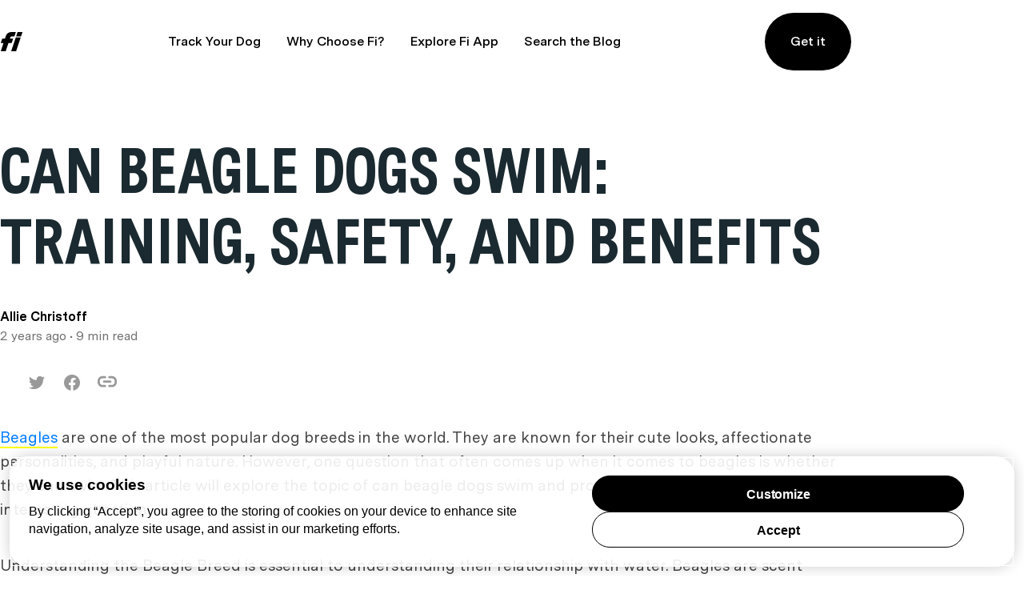

--- FILE ---
content_type: text/html; charset=utf-8
request_url: https://blog.tryfi.com/can-beagle-dogs-swim/
body_size: 18598
content:
<!DOCTYPE html>
<html lang="en">
	<head>
		<meta charset="utf-8">
		<meta http-equiv="X-UA-Compatible" content="IE=edge">
		<title>Beagle Dogs Swimming | Training, Safety Tips</title>
		<meta name="HandheldFriendly" content="True">
		<meta name="viewport" content="width=device-width, initial-scale=1">
				<link rel="stylesheet" type="text/css" href="https://blog.tryfi.com/assets/css/screen.css?v=2a1e188800">
		<meta name="description" content="Learn how to train your Beagle for swimming, ensure their safety, and explore the benefits of aquatic activity for your beloved canine companion.">
    <link rel="icon" href="https://blog.tryfi.com/content/images/size/w256h256/2020/05/android-chrome-512x512.png" type="image/png">
    <link rel="canonical" href="https://blog.tryfi.com/can-beagle-dogs-swim/">
    <meta name="referrer" content="no-referrer-when-downgrade">
    
    <meta property="og:site_name" content="Off Leash Blog">
    <meta property="og:type" content="article">
    <meta property="og:title" content="Beagle Dogs Swimming | Training, Safety Tips">
    <meta property="og:description" content="Beagles can swim with training &amp; safety measures. Their curiosity often makes them enjoy water. Swimming benefits their health &amp; mental stimulation. Be cautious of their physical traits and potential health issues.">
    <meta property="og:url" content="https://blog.tryfi.com/can-beagle-dogs-swim/">
    <meta property="og:image" content="https://blog.tryfi.com/content/images/size/w1200/2023/10/pexels-photo-12474827-1.jpeg">
    <meta property="article:published_time" content="2023-10-11T07:59:31.000Z">
    <meta property="article:modified_time" content="2023-10-11T07:59:31.000Z">
    
    <meta property="article:publisher" content="https://www.facebook.com/dogcollarsbyfi/">
    <meta name="twitter:card" content="summary_large_image">
    <meta name="twitter:title" content="Beagle Dogs Swimming | Training, Safety Tips">
    <meta name="twitter:description" content="Beagles can swim with training &amp; safety measures. Their curiosity often makes them enjoy water. Swimming benefits their health &amp; mental stimulation. Be cautious of their physical traits and potential health issues.">
    <meta name="twitter:url" content="https://blog.tryfi.com/can-beagle-dogs-swim/">
    <meta name="twitter:image" content="https://blog.tryfi.com/content/images/size/w1200/2023/10/pexels-photo-12474827-1.jpeg">
    <meta name="twitter:label1" content="Written by">
    <meta name="twitter:data1" content="Allie Christoff">
    <meta name="twitter:label2" content="Filed under">
    <meta name="twitter:data2" content="">
    <meta name="twitter:site" content="@fi_dogs">
    <meta property="og:image:width" content="1200">
    <meta property="og:image:height" content="801">
    
    <script type="application/ld+json">
{
    "@context": "https://schema.org",
    "@type": "Article",
    "publisher": {
        "@type": "Organization",
        "name": "Off Leash Blog",
        "url": "https://blog.tryfi.com/",
        "logo": {
            "@type": "ImageObject",
            "url": "https://blog.tryfi.com/content/images/2022/08/fi-logo.svg",
            "width": 29,
            "height": 24
        }
    },
    "author": {
        "@type": "Person",
        "name": "Allie Christoff",
        "image": {
            "@type": "ImageObject",
            "url": "https://blog.tryfi.com/content/images/2020/04/Fi_YellowLogo.png",
            "width": 436,
            "height": 440
        },
        "url": "https://blog.tryfi.com/author/fi-team/",
        "sameAs": []
    },
    "headline": "Beagle Dogs Swimming | Training, Safety Tips",
    "url": "https://blog.tryfi.com/can-beagle-dogs-swim/",
    "datePublished": "2023-10-11T07:59:31.000Z",
    "dateModified": "2023-10-11T07:59:31.000Z",
    "image": {
        "@type": "ImageObject",
        "url": "https://blog.tryfi.com/content/images/size/w1200/2023/10/pexels-photo-12474827-1.jpeg",
        "width": 1200,
        "height": 801
    },
    "description": "Beagles can swim with training &amp; safety measures. Their curiosity often makes them enjoy water. Swimming benefits their health &amp; mental stimulation. Be cautious of their physical traits and potential health issues.",
    "mainEntityOfPage": "https://blog.tryfi.com/can-beagle-dogs-swim/"
}
    </script>

    <meta name="generator" content="Ghost 6.16">
    <link rel="alternate" type="application/rss+xml" title="Off Leash Blog" href="https://blog.tryfi.com/rss/">
    <script defer src="https://cdn.jsdelivr.net/ghost/portal@~2.58/umd/portal.min.js" data-i18n="true" data-ghost="https://blog.tryfi.com/" data-key="759cbf27c968f5e13fa3cfefd9" data-api="https://tryfi.ghost.io/ghost/api/content/" data-locale="en" crossorigin="anonymous"></script><style id="gh-members-styles">.gh-post-upgrade-cta-content,
.gh-post-upgrade-cta {
    display: flex;
    flex-direction: column;
    align-items: center;
    font-family: -apple-system, BlinkMacSystemFont, 'Segoe UI', Roboto, Oxygen, Ubuntu, Cantarell, 'Open Sans', 'Helvetica Neue', sans-serif;
    text-align: center;
    width: 100%;
    color: #ffffff;
    font-size: 16px;
}

.gh-post-upgrade-cta-content {
    border-radius: 8px;
    padding: 40px 4vw;
}

.gh-post-upgrade-cta h2 {
    color: #ffffff;
    font-size: 28px;
    letter-spacing: -0.2px;
    margin: 0;
    padding: 0;
}

.gh-post-upgrade-cta p {
    margin: 20px 0 0;
    padding: 0;
}

.gh-post-upgrade-cta small {
    font-size: 16px;
    letter-spacing: -0.2px;
}

.gh-post-upgrade-cta a {
    color: #ffffff;
    cursor: pointer;
    font-weight: 500;
    box-shadow: none;
    text-decoration: underline;
}

.gh-post-upgrade-cta a:hover {
    color: #ffffff;
    opacity: 0.8;
    box-shadow: none;
    text-decoration: underline;
}

.gh-post-upgrade-cta a.gh-btn {
    display: block;
    background: #ffffff;
    text-decoration: none;
    margin: 28px 0 0;
    padding: 8px 18px;
    border-radius: 4px;
    font-size: 16px;
    font-weight: 600;
}

.gh-post-upgrade-cta a.gh-btn:hover {
    opacity: 0.92;
}</style>
    <script defer src="https://cdn.jsdelivr.net/ghost/sodo-search@~1.8/umd/sodo-search.min.js" data-key="759cbf27c968f5e13fa3cfefd9" data-styles="https://cdn.jsdelivr.net/ghost/sodo-search@~1.8/umd/main.css" data-sodo-search="https://tryfi.ghost.io/" data-locale="en" crossorigin="anonymous"></script>
    <script defer src="https://cdn.jsdelivr.net/ghost/announcement-bar@~1.1/umd/announcement-bar.min.js" data-announcement-bar="https://blog.tryfi.com/" data-api-url="https://blog.tryfi.com/members/api/announcement/" crossorigin="anonymous"></script>
    <link href="https://blog.tryfi.com/webmentions/receive/" rel="webmention">
    <script defer src="/public/cards.min.js?v=2a1e188800"></script>
    <link rel="stylesheet" type="text/css" href="/public/cards.min.css?v=2a1e188800">
    <script defer src="/public/member-attribution.min.js?v=2a1e188800"></script>
    <script defer src="/public/ghost-stats.min.js?v=2a1e188800" data-stringify-payload="false" data-datasource="analytics_events" data-storage="localStorage" data-host="https://blog.tryfi.com/.ghost/analytics/api/v1/page_hit"  tb_site_uuid="75ac2d02-3446-4d26-84f3-f169f44a4109" tb_post_uuid="3d0e2733-30b0-4623-85c8-93892e4de1e5" tb_post_type="post" tb_member_uuid="undefined" tb_member_status="undefined"></script><style>:root {--ghost-accent-color: #15171A;}</style>
    <!-- OneTrust Cookies Consent Notice start for shop.tryfi.com -->
<script src="https://cdn.cookielaw.org/consent/01985d3c-08a4-7590-8b18-4d1f9440bde8/otSDKStub.js"  type="text/javascript" charset="UTF-8" data-domain-script="01985d3c-08a4-7590-8b18-4d1f9440bde8" ></script>
<script type="text/javascript">
function isOptOutConsentRegion() {
  return (document.cookie || '').indexOf('viewer_country=US') !== -1;
}
function OptanonWrapper() {
  if (OneTrust.IsAlertBoxClosed() || !isOptOutConsentRegion()) {
    return;
  }
  
  const automaticOptIn = setTimeout(() => {
    const banner = document.querySelector('#onetrust-banner-sdk');
    if (banner && banner.matches(':hover')) {
      return;
    }
    
    const yourPrivacyChoicesButton = document.querySelector('#ot-sdk-button');
    if (yourPrivacyChoicesButton && yourPrivacyChoicesButton.matches(':hover')) {
      return;
    }

    OneTrust.AllowAll();
  }, 10000);
  
  const observer = new MutationObserver((_, o) => {
    var panel = document.querySelector('#onetrust-pc-sdk');
    if (panel && !panel.classList.contains('ot-hide')) {
      o.disconnect();
      clearTimeout(automaticOptIn);
    }
  });
  observer.observe(document.body, { childList: true, attributes: true, attributeFilter: ['class'], subtree: true });
  
  OneTrust.OnConsentChanged(function() {
    clearTimeout(automaticOptIn);
  });
}
</script>
<!-- OneTrust Cookies Consent Notice end for shop.tryfi.com -->

<style>
  #ot-sdk-btn.ot-sdk-show-settings {
    color: #007bff !important;
    font-weight: 500 !important;
  }
</style>

<!-- Google Tag Manager -->
<script>(function(w,d,s,l,i){w[l]=w[l]||[];w[l].push({'gtm.start':
  new Date().getTime(),event:'gtm.js'});var f=d.getElementsByTagName(s)[0],
  j=d.createElement(s),dl=l!='dataLayer'?'&l='+l:'';j.async=true;j.src=
  'https://www.googletagmanager.com/gtm.js?id='+i+dl;f.parentNode.insertBefore(j,f);
  })(window,document,'script','dataLayer','GTM-WWHFVGKC');</script>
  <!-- End Google Tag Manager -->
  <meta name="google-site-verification" content="0ghBOsZbK6tMN-4LMxH--QQddzWeOVmGy65HknrgMmM" />
  <link rel="stylesheet" href="https://cdn.jsdelivr.net/npm/bootstrap@4.6.2/dist/css/bootstrap.min.css">
    <script src="https://cdn.jsdelivr.net/npm/jquery@3.6.4/dist/jquery.slim.min.js"></script>
    <script src="https://cdn.jsdelivr.net/npm/popper.js@1.16.1/dist/umd/popper.min.js"></script>
    <script src="https://cdn.jsdelivr.net/npm/bootstrap@4.6.2/dist/js/bootstrap.bundle.min.js"></script>
  <!-- Hotjar Tracking Code for Blog -->
  <script>
      (function(h,o,t,j,a,r){
          h.hj=h.hj||function(){(h.hj.q=h.hj.q||[]).push(arguments)};
          h._hjSettings={hjid:3688720,hjsv:6};
          a=o.getElementsByTagName('head')[0];
          r=o.createElement('script');r.async=1;
          r.src=t+h._hjSettings.hjid+j+h._hjSettings.hjsv;
          a.appendChild(r);
      })(window,document,'https://static.hotjar.com/c/hotjar-','.js?sv=');
  </script>
  <script type="text/javascript" src="https://s.skimresources.com/js/264454X1749448.skimlinks.js"></script>
  <script type='text/javascript' id='pagemapIdscript' defer src='https://bot.linkbot.com/bot.js#20061-4028b?property-id=20061-4028b'></script>
  <!-- Google tag (gtag.js) -->
  <script async src="https://www.googletagmanager.com/gtag/js?id=G-TNFT1RJGT7"></script>
  <script>
    window.dataLayer = window.dataLayer || [];
    function gtag(){dataLayer.push(arguments);}
    gtag('js', new Date());
  
    gtag('config', 'G-TNFT1RJGT7');
  </script>
  <meta name="ahrefs-site-verification" content="4fb32f63ac004deb8f6a4a10b851a9249c8ba3f51161f1bdfb5fe4032cb671a9">
    <style>
       .carousel-inner h2 {
      opacity: 1;
      text-align: center;
      padding-top: 60px;
      font-size: 35px;
      font-weight: bold;
      position: absolute;
      top: 0;
      left: 0;
      right: 0;
      z-index: 99;
  }
      div#demo.carousel {
      max-width: 882PX;
      width: 100%;
      margin: 0 auto;
      float: none;
      margin: -1100px auto 0;
  }
 
    /* Make the image fully responsive */
    .carousel-inner img {
      width: 100%;
      height: 100%;
    }
    div#demo .carousel-control-next, div#demo .carousel-control-prev {
      border: 0 !important;
  }
  a.carousel-control-prev svg.Slideshow_arrow__PS12e {
      transform: rotate(180deg);
  }
  
  .Homepage_yellow__GAZfy, .Homepage_yellow_scribble__UTLcc {
      background-color: #fada00;
  }
  .Homepage_gray__OMm83, .Homepage_gray_scribble__3g0XJ {
      background-color: #737373;
  }
      .Homepage_blue__JIh0R, .Homepage_blue_scribble__7hh9_ {
      background-color: #4294f7;
  }
  .Homepage_pink__AheoP, .Homepage_pink_scribble__NKS5b {
      background-color: #dc3793;
  }
  .carousel-indicators li {
      padding: 9px;
      margin: 6px;
      position: relative;
      transition: all .2s ease-in-out;
      list-style-type: none;
      color: #21252A;
      text-align: center;
      text-decoration: none;
      vertical-align: middle;
      cursor: pointer;
      background-color: transparent;
      border:2px solid #f9f9f9;
      border-radius: 9999px;
      border-radius: 50px;
      /* width: 52px; */
      height: 30px;
      opacity: 1;
  }
  .carousel-indicators li.active {
      color: #000;
      border-color: #000;
  }
  .carousel-indicators li div {
      position: relative;
      max-width: 100%;
      border-radius: 50px;
      width: 30px;
      height: 30px;cursor: inherit !important;
      transform: inherit !important;
      pointer-events: inherit !important;
      z-index: inherit !important;
  }
  .carousel-indicators li div img {
      max-width: 100%;
      position: absolute;
      right: 0;transform: inherit;
      left: 0;cursor: inherit;    pointer-events: inherit;
      bottom: 0;transition: inherit !important;
      top: 0;
    cursor: inherit !important;
      transform: inherit !important;
      pointer-events: inherit !important;
      z-index: inherit !important;
  }
  body .carousel-indicators li div .lightense-wrap {
  cursor: inherit !important;
      transform: inherit !important;
      pointer-events: inherit !important;
      z-index: inherit !important;
  }
  .ad_br1 {
      position: fixed;
      right: 0;
      bottom: 0;
      top: 0;
      z-index: 9999;    
      overflow-y: scroll;
      display: flex;
      flex-direction: column;
      max-width: 200px;
      align-items: flex-end;
      justify-content: center;
  }
        .ad_br1 a:first-child {
      margin: 0 0 0;
      display: flex;
      max-height: 100%;
  }
        .ad_br1 .ads_left {
  flex: 1;
      display: flex;
      margin: 0 0 0;
  }
  .ad_br1 img {
      width: 100%;
      max-height: 100%;
  }
        
          @media(max-width:1500px){
        
              .ad_br1 img {
                  max-width: 90px;}
  .pagination-section {
      margin: 0 auto 20vh;
      text-align: center;
  }
            .global-wrap {
      padding-right: 200px;
  }      
     .ad_br1 img {
                  max-width: 200px;}    
              
              header.header-section{padding-right: 200px;}
              
        }
  
        
        @media(max-width:1200px){
       div#demo.carousel {
      margin: -1000px auto 0;
      padding-right: 0;
  }
            div#demo.carousel h2 {
      font-size: 20px;
  }
        .ad_br1 .ads_left, .ad_br1 .ads_right {
      background: transparent;
      top: 0;
  }
            .ad_br1 a:first-child {
      margin: 0 0 0;
  
      display: flex;
  }
         .pagination-section {
      margin: 0 auto 10vh;
      text-align: center;
  }    
    .global-wrap {
      padding-right: 0;
  }      
     .ad_br1 img {
                  max-width: 110px;}     
            
            .appstores {
      padding-right: 0;
  }
       .post-related-section.special-section {
      padding-right: 10px;
      padding-left: 10px;
  }     
            .ad_br1 {
      display: none;
  }
      .global-wrap,header.header-section,.appstores {
      padding-right: 0;
  }
            
            
        }
        
  @media(max-width:768px){
    
  
  .carousel-inner h2 {
      opacity: 1;
      text-align: center;
      padding-top: 0;
      font-size: 25px;
      font-weight: bold;
      position: absolute;
      top: 0;
      left: 0;
      right: 0;
      z-index: 99;
  }
      .carousel-indicators li div{    width: 16px;
      height: 16px;    margin: 0 auto !important;}
    .carousel-indicators li {
      padding: 5px;
      margin: 5px;
      position: relative;
      transition: all .2s ease-in-out;
      list-style-type: none;
      color: #21252A;
      text-align: center;
      text-decoration: none;
      vertical-align: middle;
      cursor: pointer;
      background-color: transparent;
      border: 2px solid #f9f9f9;
      border-radius: 9999px;
      border-radius: 50px;
      height: 16px;
      opacity: 1;
  }
  .ad_br1 {
      display: none;
  }
      .global-wrap,header.header-section,.appstores {
      padding-right: 0;
  }
  
  }
        
        @media(max-width:600px){
            .pagination-section {
      margin: 0 auto 10vh;
      text-align: center;
  }
        
            .ad_br1{   padding-top: 70px;}
            
        }
    </style>
	</head>
	<body class="post-template tag-hash-import-2024-12-20-16-31 global-chelsiefraser global-hash-contentfly global-hash-drjeff global-hash-import-2024-12-20-16-31 global-hash-victoriaarnold">
		<header class="header-section">
	<div class="wide-content">
		<div class="header-wrap">
			<div class="header-logo">
				<a href="https://tryfi.com" class="is-logo"><img src="https://blog.tryfi.com/content/images/2022/08/fi-logo.svg" alt="Off Leash Blog" width="29" height="24"></a>
			</div>
			<div class="header-nav">
				<input id="toggle" class="header-checkbox" type="checkbox" />
				<label class="header-toggle" for="toggle">
					<svg width="16" height="12" viewBox="0 0 16 12" fill="none" xmlns="http://www.w3.org/2000/svg">
						<path fill-rule="evenodd" clip-rule="evenodd" d="M0 2V0H16V2H0ZM0 7H16V5H0V7ZM0 12H16V10H0V12Z"
							fill="black" />
					</svg>
				</label>
				<nav>
					<section class="desktop-nav">
						<div></div>
						<ul>
<li><a href="https://tryfi.com" >Track Your Dog</a></li>
<li><a href="https://tryfi.com/learn" >Why Choose Fi?</a></li>
<li><a href="https://tryfi.com/theapp" >Explore Fi App</a></li>
<li><a href="#/search" >Search the Blog</a></li>
</ul>
						<div id="header-get-it">
							<a href="https://shop.tryfi.com/">Get it</a>
						</div>
					</section>
					<ul>
						<li id="search-open" class="header-search"><span>Search</span><svg role="img" viewBox="0 0 24 24" xmlns="http://www.w3.org/2000/svg"><path d="M19.063 16.384l4.325 4.323c.391.392.63.924.611 1.475-.032.926-.646 1.649-1.68 1.736-.551.046-1.086-.22-1.476-.61l-4.325-4.325c-1.706 1.131-4.034 1.895-6.08 1.893C4.673 20.875 0 16.202 0 10.438 0 4.673 4.673 0 10.438 0c5.764 0 10.437 4.673 10.437 10.438 0 2.127-.718 4.294-1.812 5.945v.001zm-8.625 1.032c3.839 0 6.997-3.161 6.997-7 0-3.84-3.16-7-6.999-7-3.84 0-7.001 3.16-7.001 7 0 3.839 3.161 6.998 7.001 6.998l.002.002z"/></svg></li>
					</ul>
				</nav>
			</div>
		</div>
	</div>
</header>
		<div class="global-wrap">
			<div class="global-content">
				<main class="global-main">
					<progress class="post-progress"></progress>
	<article class="post-section">
		<div class="post-header is-image">
			<div class="post-title-wrap narrow-content  is-image">
				<div class="post-title-content">
					<h1 class="post-title global-title">Can Beagle Dogs Swim: Training, Safety, and Benefits</h1>
					<div class="global-meta">
						<div class="post-author">
							Allie Christoff
						</div>
						<div class="post-timing"><time datetime=" 2023-10-11"> 2 years ago</time>
							&#8226; 9 min read</div>
					</div>
				</div>
				<div class="post-tags global-tags">
					<div class="post-share-section">
	<div class="post-share-wrap">
		<a href="https://twitter.com/intent/tweet?text=Can%20Beagle%20Dogs%20Swim%3A%20Training%2C%20Safety%2C%20and%20Benefits&amp;url=https://blog.tryfi.com/can-beagle-dogs-swim/%3Futm_source%3Doffleash%26utm_medium%3Dblog"
		onclick="window.open(this.href, 'twitter-share', 'width=550,height=235');return false;" aria-label="Twitter share icon"><svg role="img" viewBox="0 0 24 24" xmlns="http://www.w3.org/2000/svg"><path d="M23.954 4.569c-.885.389-1.83.654-2.825.775 1.014-.611 1.794-1.574 2.163-2.723-.951.555-2.005.959-3.127 1.184-.896-.959-2.173-1.559-3.591-1.559-2.717 0-4.92 2.203-4.92 4.917 0 .39.045.765.127 1.124C7.691 8.094 4.066 6.13 1.64 3.161c-.427.722-.666 1.561-.666 2.475 0 1.71.87 3.213 2.188 4.096-.807-.026-1.566-.248-2.228-.616v.061c0 2.385 1.693 4.374 3.946 4.827-.413.111-.849.171-1.296.171-.314 0-.615-.03-.916-.086.631 1.953 2.445 3.377 4.604 3.417-1.68 1.319-3.809 2.105-6.102 2.105-.39 0-.779-.023-1.17-.067 2.189 1.394 4.768 2.209 7.557 2.209 9.054 0 13.999-7.496 13.999-13.986 0-.209 0-.42-.015-.63.961-.689 1.8-1.56 2.46-2.548l-.047-.02z"/></svg></a>
		<a href="https://www.facebook.com/sharer/sharer.php?u=https://blog.tryfi.com/can-beagle-dogs-swim/%3Futm_source%3Doffleash%26utm_medium%3Dblog"
		onclick="window.open(this.href, 'facebook-share','width=580,height=296');return false;" aria-label="Facebook share icon"><svg role="img" viewBox="0 0 24 24" xmlns="http://www.w3.org/2000/svg"><path d="M23.9981 11.9991C23.9981 5.37216 18.626 0 11.9991 0C5.37216 0 0 5.37216 0 11.9991C0 17.9882 4.38789 22.9522 10.1242 23.8524V15.4676H7.07758V11.9991H10.1242V9.35553C10.1242 6.34826 11.9156 4.68714 14.6564 4.68714C15.9692 4.68714 17.3424 4.92149 17.3424 4.92149V7.87439H15.8294C14.3388 7.87439 13.8739 8.79933 13.8739 9.74824V11.9991H17.2018L16.6698 15.4676H13.8739V23.8524C19.6103 22.9522 23.9981 17.9882 23.9981 11.9991Z"/></svg></a>
		<a class="post-share-link copy" data-clipboard-target="#copy-link" aria-label="Copy link icon"><svg role="img" viewBox="0 0 33 24" xmlns="http://www.w3.org/2000/svg">
                    <path d="M12.8333333,19.71875 L8.25,19.71875 C3.7015,19.71875 0,15.88265 0,11.16875 L0,9.26875 C0,4.55485 3.7015,0.71875 8.25,0.71875 L12.8333333,0.71875 C13.8471667,0.71875 14.6666667,1.56805 14.6666667,2.61875 C14.6666667,3.66945 13.8471667,4.51875 12.8333333,4.51875 L8.25,4.51875 C5.72183333,4.51875 3.66666667,6.64865 3.66666667,9.26875 L3.66666667,11.16875 C3.66666667,13.78885 5.72183333,15.91875 8.25,15.91875 L12.8333333,15.91875 C13.8471667,15.91875 14.6666667,16.76805 14.6666667,17.81875 C14.6666667,18.86945 13.8471667,19.71875 12.8333333,19.71875 M24.75,19.71875 L20.1666667,19.71875 C19.1528333,19.71875 18.3333333,18.86945 18.3333333,17.81875 C18.3333333,16.76805 19.1528333,15.91875 20.1666667,15.91875 L24.75,15.91875 C27.2781667,15.91875 29.3333333,13.78885 29.3333333,11.16875 L29.3333333,9.26875 C29.3333333,6.64865 27.2781667,4.51875 24.75,4.51875 L20.1666667,4.51875 C19.1528333,4.51875 18.3333333,3.66945 18.3333333,2.61875 C18.3333333,1.56805 19.1528333,0.71875 20.1666667,0.71875 L24.75,0.71875 C29.2985,0.71875 33,4.55485 33,9.26875 L33,11.16875 C33,15.88265 29.2985,19.71875 24.75,19.71875 M22,12.11875 L11,12.11875 C9.99166667,12.11875 9.16666667,11.26375 9.16666667,10.21875 C9.16666667,9.17375 9.99166667,8.31875 11,8.31875 L22,8.31875 C23.0083333,8.31875 23.8333333,9.17375 23.8333333,10.21875 C23.8333333,11.26375 23.0083333,12.11875 22,12.11875" id="Shape"></path>
</svg></a>
		<small class="share-link-info">The link has been copied!</small>
	</div>
			<input value="https://blog.tryfi.com/can-beagle-dogs-swim/%3Futm_source%3Doffleash%26utm_medium%3Dblog" id="copy-link" aria-label="Copy link input">

</div>

				</div>
			</div>
		</div>
		<div class="post-content">

			<p><a href="https://blog.tryfi.com/are-beagles-good-with-cats" rel="noreferrer">Beagles</a> are one of the most popular dog breeds in the world. They are known for their cute looks, affectionate personalities, and playful nature. However, one question that often comes up when it comes to beagles is whether they can swim. This article will explore the topic of can beagle dogs swim and provide some insights into this interesting question.</p><p>Understanding the Beagle Breed is essential to understanding their relationship with water. Beagles are scent hounds, which means they were bred to hunt small <a href="https://blog.tryfi.com/emotional-support-animal/" rel="noreferrer">animals</a> on land using their powerful noses. Water can interfere with their ability to track scents, and also pose a danger for them if they are not comfortable in it. However, despite this, many beagles do enjoy swimming, and with proper training, they can learn to swim safely and enjoy it.</p><h3 id="key-takeaways">Key Takeaways</h3><ul><li>Beagles are not natural swimmers but can learn to swim safely and enjoy it with proper training.</li><li>Understanding the Beagle Breed is essential to understanding their relationship with <a href="https://blog.tryfi.com/how-can-i-get-my-dog-comfortable-in-water/" rel="noreferrer">water</a>.</li><li>Many beagles do enjoy swimming, but safety measures should always be taken.</li></ul><h2 id="understanding-the-beagle-breed">Understanding the Beagle Breed</h2><p>Beagles are a breed of hunting dogs that were originally bred for hunting small game animals like rabbits. They are classified as scent hounds, which means that they have an exceptional sense of smell. Beagles are known for their high energy levels and individual personalities, which can make them a joy to be around.</p><p>While beagles are not the most natural swimmers, they can learn to swim with proper training and encouragement. Their elongated body, short legs, and long ears may make swimming a bit more challenging, but it is not impossible for them to enjoy water activities.</p><p>It is important to note that each beagle has its own unique personality and temperament. Some beagles may be more hesitant or afraid of water, while others may take to it naturally. It is up to the owner to introduce their beagle to water gradually and with proper training to ensure their safety and enjoyment.</p><p>Overall, beagles are a fun and energetic breed that can make great companions for those who have the time and energy to devote to them. With proper training and socialization, they can learn to enjoy a variety of activities, including swimming.</p><h2 id="beagles-and-their-relationship-with-water">Beagles and Their Relationship with Water</h2><p>Beagles are a breed of dog that has a unique relationship with water. While some dogs are hesitant or even afraid of water, beagles have a natural affinity towards swimming and water activities. However, not all beagles are comfortable in the water, and some may need to be introduced to it gradually and with proper training.</p><p>Beagles are known for being curious and inquisitive, and this extends to their relationship with water. They are often drawn to bodies of water, such as lakes, rivers, and even puddles, and may jump in without hesitation. This natural curiosity can make them great candidates for water activities such as swimming, dock diving, and retrieving.</p><p>Despite their natural love for water, not all beagles are comfortable in the water. Some may be hesitant to enter the water, while others may struggle with swimming. This is why it is important to introduce them to water gradually and with proper training. With patience and <a href="https://blog.tryfi.com/positive-reinforcement-and-dogs/" rel="noreferrer">positive reinforcement</a>, many beagles can learn to swim and enjoy water activities.</p><p>In summary, beagles have a unique relationship with water, with many of them having a natural affinity towards swimming and water activities. However, not all beagles are comfortable in the water, and some may need to be introduced to it gradually and with proper training. With patience and positive reinforcement, many beagles can learn to swim and enjoy water activities.</p><h2 id="can-beagles-swim">Can Beagles Swim</h2><p>Beagles are a popular breed of dogs known for their energetic, playful, and curious personalities. One question that many potential Beagle owners may ask is whether Beagles can swim. The answer is yes, but not all Beagles are natural swimmers.</p><p>Some Beagles may need to be introduced to swimming gradually and with proper training. It is important to note that just like humans, not all dogs have a natural instinct to swim. However, with proper training, most Beagles can learn to swim safely and enjoy it.</p><p>While Beagles are not natural swimmers, they are active, adventurous, and great at learning from others, which gives them all the traits to be great swimmers. It is advisable to start young and introduce them gradually to water activities.</p><p>One of the remarkable characteristics of Beagles is their natural love for water. Unlike some breeds that may be hesitant or even afraid of water, Beagles have an inherent affinity towards swimming and water activities. However, it is important to note that not all Beagles will enjoy swimming from the start, and some may not even like being in water.</p><p>In conclusion, Beagles can swim, but not all of them are natural swimmers. With proper training and gradual introduction to water activities, most Beagles can learn to swim safely and enjoy it. It is important to monitor them closely when they are in the water to ensure their safety.</p><h2 id="training-beagles-to-swim">Training Beagles to Swim</h2><p>Beagles are not natural swimmers, but with proper training, they can learn to enjoy the water and become confident swimmers. It is important to note that training a Beagle to swim requires time, patience, and positive reinforcement.</p><p>Introducing a Beagle to water should be done gradually and in a controlled environment. Start by letting the dog explore the water's edge and get used to the sensation of water on their paws. Once they are comfortable, gradually lead them into deeper water while providing verbal encouragement and treats.</p><p>When training a Beagle to swim, it is important to use positive reinforcement. Reward the dog with treats and praise when they enter the water and swim. Avoid using punishment or negative reinforcement, as this can create fear and anxiety in the dog.</p><p>Proper training techniques can vary depending on the individual dog's personality and temperament. Some Beagles may take to the water quickly, while others may require more time and patience. It is important to be consistent and persistent in training to help the dog build confidence and trust in the water.</p><p>It is also important to note that not all Beagles will enjoy swimming, and it is essential to respect the dog's preferences and comfort level. If a Beagle shows signs of fear or discomfort in the water, it may be best to avoid forcing them to swim and instead focus on other forms of exercise and activity.</p><p>Overall, with proper training, time, and patience, Beagles can learn to enjoy swimming and become confident swimmers. Positive reinforcement and a gradual introduction to water are key to success in training a Beagle to swim.</p><h2 id="safety-measures-when-beagles-swim">Safety Measures When Beagles Swim</h2><p>When it comes to swimming, safety should always be a top priority. This is especially true when it comes to Beagles, who may not be natural swimmers. Here are some safety measures to keep in mind when your Beagle is swimming:</p><h3 id="supervision">Supervision</h3><p>Always supervise your Beagle when they are in or near water, and never leave them alone. Even if your Beagle is a strong swimmer, accidents can happen. It's important to keep an eye on them at all times.</p><h3 id="shallow-water">Shallow Water</h3><p>If your Beagle is new to swimming, start them off in shallow water. This will help them get used to the sensation of being in the water and build their confidence. As they become more comfortable, you can gradually move them into deeper water.</p><h3 id="flotation-devices">Flotation Devices</h3><p>Consider using a flotation device, such as a life jacket or a dog life jacket, for your Beagle. This can help them stay afloat and give you more control over them. Make sure the flotation device fits properly and is comfortable for your Beagle to wear.</p><h3 id="safety-precautions">Safety Precautions</h3><p>Before allowing your Beagle to swim, make sure the water is clean, warm, and free of hazards. Check the area for any sharp objects, strong currents, or other potential dangers. Use a leash to keep your Beagle from swimming too far out and always stay within arm's reach.</p><p>By following these safety measures, you can help ensure that your Beagle has a safe and enjoyable swimming experience.</p><h2 id="benefits-of-swimming-for-beagles">Benefits of Swimming for Beagles</h2><p>Swimming is an excellent low-impact exercise for Beagles, providing a gentle workout that is easy on their joints. Here are some of the benefits of swimming for Beagles:</p><h3 id="1-good-exercise">1. Good Exercise</h3><p>Swimming is an excellent form of exercise for Beagles, as it helps them maintain their physical health and well-being. It is a low-impact exercise that is gentle on their joints, making it ideal for dogs that are prone to joint problems.</p><h3 id="2-mental-stimulation">2. Mental Stimulation</h3><p>Swimming can also provide Beagles with mental stimulation, which is essential for their overall well-being. It helps them stay active and engaged, which can help prevent boredom and destructive behavior.</p><h3 id="3-hydrotherapy">3. Hydrotherapy</h3><p>Hydrotherapy is a form of <a href="https://blog.tryfi.com/is-my-dog-right-for-a-therapy-dog/" rel="noreferrer">therapy</a> that involves the use of water to help treat various conditions. It can be particularly beneficial for Beagles that suffer from joint problems or other health issues. Hydrotherapy can help reduce pain, improve mobility, and promote healing.</p><h3 id="4-active-lifestyle">4. Active Lifestyle</h3><p>Beagles are an active breed that enjoys being outdoors and participating in physical activities. Swimming is a great way to keep them active and engaged, helping them stay healthy and happy.</p><p>In conclusion, swimming is an excellent form of exercise for Beagles, providing a low-impact workout that is gentle on their joints. It also provides mental stimulation and can be used as a form of hydrotherapy to help treat various conditions. Swimming is an excellent way to help Beagles maintain an active and healthy lifestyle.</p><h2 id="fun-swimming-activities-for-beagles">Fun Swimming Activities for Beagles</h2><p>Beagles are known for their love of water, which makes swimming a fun and enjoyable activity for them. There are many different ways to incorporate swimming into your beagle's exercise routine, from playing in a kiddie pool to taking a dip in a lake. Here are some fun swimming activities for beagles:</p><h3 id="playing-with-favorite-toys">Playing with Favorite Toys</h3><p>Playing with toys is a great way to keep your beagle entertained while swimming. You can throw a ball or frisbee into the water and watch as your beagle happily retrieves it. It's important to choose toys that are safe for the water and won't sink to the bottom.</p><h3 id="kiddie-pool">Kiddie Pool</h3><p>A kiddie pool is a great option for beagles who are new to swimming or for those who prefer shallow water. You can fill the pool with cool water and let your beagle splash around and play. Be sure to supervise your beagle at all times and empty the pool after use.</p><h3 id="outdoor-swimming">Outdoor Swimming</h3><p>Taking your beagle to a lake or other outdoor swimming spot can be a fun adventure for both of you. Be sure to choose a safe and clean location and keep your beagle on a leash when not in the water. It's also important to watch for signs of fatigue or discomfort and take breaks as needed.</p><p>In conclusion, swimming is a great way to keep your beagle healthy and entertained. By incorporating fun activities like playing with toys and using a kiddie pool, you can make swimming a regular part of your beagle's exercise routine. Remember to always supervise your beagle and choose safe and clean swimming locations.</p><h2 id="understanding-beagles-physical-traits-and-health">Understanding Beagles' Physical Traits and Health</h2><p>Beagles are a small to medium-sized <a href="https://en.wikipedia.org/wiki/List_of_dog_breeds?ref=blog.tryfi.com" rel="noreferrer">breed of dog</a> that are known for their friendly and curious personalities. They have a short, dense coat that comes in a variety of colors, including white, black, tan, and brown. Beagles have a number of physical traits that make them well-suited for swimming, but it is important to understand their limitations and potential health concerns.</p><h3 id="physical-traits">Physical Traits</h3><p>Beagles have a muscular body and strong legs that enable them to swim with ease. They also have a broad chest and powerful shoulders that help them maintain balance in the water. However, beagles have a long body and short legs, which can make it difficult for them to swim long distances or stay afloat for extended periods of time.</p><h3 id="health-concerns">Health Concerns</h3><p>Beagles are generally healthy <a href="https://en.wikipedia.org/wiki/Dog?ref=blog.tryfi.com" rel="noreferrer">dogs</a>, but they can be prone to certain medical conditions that can affect their ability to swim. For example, beagles can develop arthritis, which can cause pain and stiffness in their joints. This can make it difficult for them to move around on land, and it can also make swimming uncomfortable or even painful.</p><p>Additionally, beagles can be sensitive to changes in temperature, which can affect their ability to regulate their body temperature while swimming. It is important to monitor your beagle closely while they are in the water and provide them with plenty of breaks to rest and cool down if necessary.</p><h3 id="overall">Overall</h3><p>While beagles are generally well-suited for swimming, it is important to understand their physical limitations and potential health concerns. With proper care and attention, beagles can enjoy swimming as a fun and healthy form of exercise.</p><h2 id="frequently-asked-questions">Frequently Asked Questions</h2><h3 id="can-beagles-swim-1">Can beagles swim?</h3><p>Yes, beagles can swim, but not all of them are natural swimmers. Some beagles may need to be taught how to swim or may not enjoy it as much as other breeds.</p><h3 id="are-beagles-good-swimmers">Are beagles good swimmers?</h3><p>Beagles are not known for being the best swimmers, but they can still enjoy swimming and benefit from it. They have a muscular body and strong legs, which can help them stay afloat and swim short distances.</p><h3 id="do-beagles-enjoy-swimming">Do beagles enjoy swimming?</h3><p>Some beagles may enjoy swimming, while others may not. It depends on the individual dog's personality and experiences. It's important to introduce them to water slowly and make sure they feel safe and comfortable before encouraging them to swim.</p><h3 id="is-swimming-good-for-beagles">Is swimming good for beagles?</h3><p>Swimming can be a great form of exercise for beagles. It's a low-impact workout that is gentle on their joints, making it a good option for older or overweight dogs. It can also help improve their cardiovascular health and build muscle.</p><h3 id="are-beagles-prone-to-drowning">Are beagles prone to drowning?</h3><p>Beagles are not particularly prone to drowning, but it's important to supervise them when they are in or near water. They should always wear a life jacket or harness with a handle to help keep them afloat and under control.</p><h3 id="what-precautions-should-be-taken-when-taking-beagles-swimming">What precautions should be taken when taking beagles swimming?</h3><p>When taking beagles swimming, it's important to start slowly and make sure they feel comfortable in the water. Always supervise them and never leave them alone. Use a life jacket or harness with a handle, especially in deep or moving water. Make sure the water is clean, warm, and free of hazards."</p>
		</div>

		<section class="narrow-content post-bottom-share">
			<div class="post-share-section">
	<div class="post-share-wrap">
		<a href="https://twitter.com/intent/tweet?text=Can%20Beagle%20Dogs%20Swim%3A%20Training%2C%20Safety%2C%20and%20Benefits&amp;url=https://blog.tryfi.com/can-beagle-dogs-swim/%3Futm_source%3Doffleash%26utm_medium%3Dblog"
		onclick="window.open(this.href, 'twitter-share', 'width=550,height=235');return false;" aria-label="Twitter share icon"><svg role="img" viewBox="0 0 24 24" xmlns="http://www.w3.org/2000/svg"><path d="M23.954 4.569c-.885.389-1.83.654-2.825.775 1.014-.611 1.794-1.574 2.163-2.723-.951.555-2.005.959-3.127 1.184-.896-.959-2.173-1.559-3.591-1.559-2.717 0-4.92 2.203-4.92 4.917 0 .39.045.765.127 1.124C7.691 8.094 4.066 6.13 1.64 3.161c-.427.722-.666 1.561-.666 2.475 0 1.71.87 3.213 2.188 4.096-.807-.026-1.566-.248-2.228-.616v.061c0 2.385 1.693 4.374 3.946 4.827-.413.111-.849.171-1.296.171-.314 0-.615-.03-.916-.086.631 1.953 2.445 3.377 4.604 3.417-1.68 1.319-3.809 2.105-6.102 2.105-.39 0-.779-.023-1.17-.067 2.189 1.394 4.768 2.209 7.557 2.209 9.054 0 13.999-7.496 13.999-13.986 0-.209 0-.42-.015-.63.961-.689 1.8-1.56 2.46-2.548l-.047-.02z"/></svg></a>
		<a href="https://www.facebook.com/sharer/sharer.php?u=https://blog.tryfi.com/can-beagle-dogs-swim/%3Futm_source%3Doffleash%26utm_medium%3Dblog"
		onclick="window.open(this.href, 'facebook-share','width=580,height=296');return false;" aria-label="Facebook share icon"><svg role="img" viewBox="0 0 24 24" xmlns="http://www.w3.org/2000/svg"><path d="M23.9981 11.9991C23.9981 5.37216 18.626 0 11.9991 0C5.37216 0 0 5.37216 0 11.9991C0 17.9882 4.38789 22.9522 10.1242 23.8524V15.4676H7.07758V11.9991H10.1242V9.35553C10.1242 6.34826 11.9156 4.68714 14.6564 4.68714C15.9692 4.68714 17.3424 4.92149 17.3424 4.92149V7.87439H15.8294C14.3388 7.87439 13.8739 8.79933 13.8739 9.74824V11.9991H17.2018L16.6698 15.4676H13.8739V23.8524C19.6103 22.9522 23.9981 17.9882 23.9981 11.9991Z"/></svg></a>
		<a class="post-share-link copy" data-clipboard-target="#copy-link" aria-label="Copy link icon"><svg role="img" viewBox="0 0 33 24" xmlns="http://www.w3.org/2000/svg">
                    <path d="M12.8333333,19.71875 L8.25,19.71875 C3.7015,19.71875 0,15.88265 0,11.16875 L0,9.26875 C0,4.55485 3.7015,0.71875 8.25,0.71875 L12.8333333,0.71875 C13.8471667,0.71875 14.6666667,1.56805 14.6666667,2.61875 C14.6666667,3.66945 13.8471667,4.51875 12.8333333,4.51875 L8.25,4.51875 C5.72183333,4.51875 3.66666667,6.64865 3.66666667,9.26875 L3.66666667,11.16875 C3.66666667,13.78885 5.72183333,15.91875 8.25,15.91875 L12.8333333,15.91875 C13.8471667,15.91875 14.6666667,16.76805 14.6666667,17.81875 C14.6666667,18.86945 13.8471667,19.71875 12.8333333,19.71875 M24.75,19.71875 L20.1666667,19.71875 C19.1528333,19.71875 18.3333333,18.86945 18.3333333,17.81875 C18.3333333,16.76805 19.1528333,15.91875 20.1666667,15.91875 L24.75,15.91875 C27.2781667,15.91875 29.3333333,13.78885 29.3333333,11.16875 L29.3333333,9.26875 C29.3333333,6.64865 27.2781667,4.51875 24.75,4.51875 L20.1666667,4.51875 C19.1528333,4.51875 18.3333333,3.66945 18.3333333,2.61875 C18.3333333,1.56805 19.1528333,0.71875 20.1666667,0.71875 L24.75,0.71875 C29.2985,0.71875 33,4.55485 33,9.26875 L33,11.16875 C33,15.88265 29.2985,19.71875 24.75,19.71875 M22,12.11875 L11,12.11875 C9.99166667,12.11875 9.16666667,11.26375 9.16666667,10.21875 C9.16666667,9.17375 9.99166667,8.31875 11,8.31875 L22,8.31875 C23.0083333,8.31875 23.8333333,9.17375 23.8333333,10.21875 C23.8333333,11.26375 23.0083333,12.11875 22,12.11875" id="Shape"></path>
</svg></a>
		<small class="share-link-info">The link has been copied!</small>
	</div>
			<input value="https://blog.tryfi.com/can-beagle-dogs-swim/%3Futm_source%3Doffleash%26utm_medium%3Dblog" id="copy-link" aria-label="Copy link input">

</div>

		</section>
	</article>
		<div class="comments-section">
		<div class="comments-wrap">
			
		</div>
	</div>

				</main>
				<footer class="footer-section wide-content global-footer">
	<div class="footer-wrap">
		<div class="footer-nav">
			



<div class="footer-nav-column">
	<ul>
		<li><a href="https://jobs.lever.co/fi">Jobs</a></li>
		<li><a href="mailto:press@tryfi.com">Press</a></li>
		<li><a href="https://tryfi.com/privacypolicy">Privacy Policy</a></li>
		<li><a href="https://tryfi.com/cookiepolicy">Cookie Policy</a></li>
		<li><a href="https://tryfi.com/tos">Terms of Service</a></li>
		<li><a href="https://support.tryfi.com/hc/en-us">Support</a></li>
		<li><a href="https://nano.tryfi.com/">Nano</a></li>
		<li><a href="https://blog.tryfi.com/about/">About</a></li>
		<li id="blog-privacy-choices-footer">
			<button id="ot-sdk-btn" class="ot-sdk-show-settings">
				Your Privacy Choices
			</button>
		</li>
	</ul>
</div>

		</div>
		<div class="footer-copyright desktop">
			7 days a week &emsp; 10AM &mdash; 8PM EST<br />
			&copy; Barking Labs
		</div>
	</div>
	<div class="footer-wrap">
		<div class="appstores">
				<a href="https://apps.apple.com/us/app/fi-gps-dog-tracker/id1438036784" target="_blank"
					rel="noopener noreferrer">
					<img src="https://blog.tryfi.com/assets/images/apple-app-store.svg?v=2a1e188800" width="95" height="26" alt="Download on the Apple App Store" loading="lazy"/>
				</a>
				<a href="https://play.google.com/store/apps/details?id=com.barkinglabs.fi" target="_blank"
					rel="noopener noreferrer">
					<img src="https://blog.tryfi.com/assets/images/google-app-store.svg?v=2a1e188800" width="103" height="25" alt="Download on the Google Play Store" loading="lazy"/>
				</a>
		</div>
		<div id="icons" class="footer-icons">
			<a href="https://www.facebook.com/dogcollarsbyfi/" aria-label="link Facebook"><svg role="img" viewBox="0 0 24 24" xmlns="http://www.w3.org/2000/svg"><path d="M23.9981 11.9991C23.9981 5.37216 18.626 0 11.9991 0C5.37216 0 0 5.37216 0 11.9991C0 17.9882 4.38789 22.9522 10.1242 23.8524V15.4676H7.07758V11.9991H10.1242V9.35553C10.1242 6.34826 11.9156 4.68714 14.6564 4.68714C15.9692 4.68714 17.3424 4.92149 17.3424 4.92149V7.87439H15.8294C14.3388 7.87439 13.8739 8.79933 13.8739 9.74824V11.9991H17.2018L16.6698 15.4676H13.8739V23.8524C19.6103 22.9522 23.9981 17.9882 23.9981 11.9991Z"/></svg></a>
			<a href="https://x.com/fi_dogs" aria-label="link Twitter"><svg role="img" viewBox="0 0 24 24" xmlns="http://www.w3.org/2000/svg"><path d="M23.954 4.569c-.885.389-1.83.654-2.825.775 1.014-.611 1.794-1.574 2.163-2.723-.951.555-2.005.959-3.127 1.184-.896-.959-2.173-1.559-3.591-1.559-2.717 0-4.92 2.203-4.92 4.917 0 .39.045.765.127 1.124C7.691 8.094 4.066 6.13 1.64 3.161c-.427.722-.666 1.561-.666 2.475 0 1.71.87 3.213 2.188 4.096-.807-.026-1.566-.248-2.228-.616v.061c0 2.385 1.693 4.374 3.946 4.827-.413.111-.849.171-1.296.171-.314 0-.615-.03-.916-.086.631 1.953 2.445 3.377 4.604 3.417-1.68 1.319-3.809 2.105-6.102 2.105-.39 0-.779-.023-1.17-.067 2.189 1.394 4.768 2.209 7.557 2.209 9.054 0 13.999-7.496 13.999-13.986 0-.209 0-.42-.015-.63.961-.689 1.8-1.56 2.46-2.548l-.047-.02z"/></svg></a>
			

<a href="https://www.instagram.com/fi.dogs/" aria-label="link Instagram"><svg role="img" viewBox="0 0 24 24" xmlns="http://www.w3.org/2000/svg"><path d="M12 0C8.74 0 8.333.015 7.053.072 5.775.132 4.905.333 4.14.63c-.789.306-1.459.717-2.126 1.384S.935 3.35.63 4.14C.333 4.905.131 5.775.072 7.053.012 8.333 0 8.74 0 12s.015 3.667.072 4.947c.06 1.277.261 2.148.558 2.913.306.788.717 1.459 1.384 2.126.667.666 1.336 1.079 2.126 1.384.766.296 1.636.499 2.913.558C8.333 23.988 8.74 24 12 24s3.667-.015 4.947-.072c1.277-.06 2.148-.262 2.913-.558.788-.306 1.459-.718 2.126-1.384.666-.667 1.079-1.335 1.384-2.126.296-.765.499-1.636.558-2.913.06-1.28.072-1.687.072-4.947s-.015-3.667-.072-4.947c-.06-1.277-.262-2.149-.558-2.913-.306-.789-.718-1.459-1.384-2.126C21.319 1.347 20.651.935 19.86.63c-.765-.297-1.636-.499-2.913-.558C15.667.012 15.26 0 12 0zm0 2.16c3.203 0 3.585.016 4.85.071 1.17.055 1.805.249 2.227.415.562.217.96.477 1.382.896.419.42.679.819.896 1.381.164.422.36 1.057.413 2.227.057 1.266.07 1.646.07 4.85s-.015 3.585-.074 4.85c-.061 1.17-.256 1.805-.421 2.227-.224.562-.479.96-.899 1.382-.419.419-.824.679-1.38.896-.42.164-1.065.36-2.235.413-1.274.057-1.649.07-4.859.07-3.211 0-3.586-.015-4.859-.074-1.171-.061-1.816-.256-2.236-.421-.569-.224-.96-.479-1.379-.899-.421-.419-.69-.824-.9-1.38-.165-.42-.359-1.065-.42-2.235-.045-1.26-.061-1.649-.061-4.844 0-3.196.016-3.586.061-4.861.061-1.17.255-1.814.42-2.234.21-.57.479-.96.9-1.381.419-.419.81-.689 1.379-.898.42-.166 1.051-.361 2.221-.421 1.275-.045 1.65-.06 4.859-.06l.045.03zm0 3.678c-3.405 0-6.162 2.76-6.162 6.162 0 3.405 2.76 6.162 6.162 6.162 3.405 0 6.162-2.76 6.162-6.162 0-3.405-2.76-6.162-6.162-6.162zM12 16c-2.21 0-4-1.79-4-4s1.79-4 4-4 4 1.79 4 4-1.79 4-4 4zm7.846-10.405c0 .795-.646 1.44-1.44 1.44-.795 0-1.44-.646-1.44-1.44 0-.794.646-1.439 1.44-1.439.793-.001 1.44.645 1.44 1.439z"/></svg></a>
<a href="https://www.pinterest.com/fidogs/" aria-label="link Pinterest"><svg role="img" viewBox="0 0 24 24" xmlns="http://www.w3.org/2000/svg"><path d="M12.017 0C5.396 0 .029 5.367.029 11.987c0 5.079 3.158 9.417 7.618 11.162-.105-.949-.199-2.403.041-3.439.219-.937 1.406-5.957 1.406-5.957s-.359-.72-.359-1.781c0-1.663.967-2.911 2.168-2.911 1.024 0 1.518.769 1.518 1.688 0 1.029-.653 2.567-.992 3.992-.285 1.193.6 2.165 1.775 2.165 2.128 0 3.768-2.245 3.768-5.487 0-2.861-2.063-4.869-5.008-4.869-3.41 0-5.409 2.562-5.409 5.199 0 1.033.394 2.143.889 2.741.099.12.112.225.085.345-.09.375-.293 1.199-.334 1.363-.053.225-.172.271-.401.165-1.495-.69-2.433-2.878-2.433-4.646 0-3.776 2.748-7.252 7.92-7.252 4.158 0 7.392 2.967 7.392 6.923 0 4.135-2.607 7.462-6.233 7.462-1.214 0-2.354-.629-2.758-1.379l-.749 2.848c-.269 1.045-1.004 2.352-1.498 3.146 1.123.345 2.306.535 3.55.535 6.607 0 11.985-5.365 11.985-11.987C23.97 5.39 18.592.026 11.985.026L12.017 0z"/></svg></a>
<a href="https://www.tiktok.com/@fi.dogs" aria-label="link TikTok"><svg role="img" viewBox="0 0 24 24" xmlns="http://www.w3.org/2000/svg"><path d="M12.53.02C13.84 0 15.14.01 16.44 0c.08 1.53.63 3.09 1.75 4.17 1.12 1.11 2.7 1.62 4.24 1.79v4.03c-1.44-.05-2.89-.35-4.2-.97-.57-.26-1.1-.59-1.62-.93-.01 2.92.01 5.84-.02 8.75-.08 1.4-.54 2.79-1.35 3.94-1.31 1.92-3.58 3.17-5.91 3.21-1.43.08-2.86-.31-4.08-1.03-2.02-1.19-3.44-3.37-3.65-5.71-.02-.5-.03-1-.01-1.49.18-1.9 1.12-3.72 2.58-4.96 1.66-1.44 3.98-2.13 6.15-1.72.02 1.48-.04 2.96-.04 4.44-.99-.32-2.15-.23-3.02.37-.63.41-1.11 1.04-1.36 1.75-.21.51-.15 1.07-.14 1.61.24 1.64 1.82 3.02 3.5 2.87 1.12-.01 2.19-.66 2.77-1.61.19-.33.4-.67.41-1.06.1-1.79.06-3.57.07-5.36.01-4.03-.01-8.05.02-12.07z"/></svg></a>
		</div>
    <div class="footer-copyright mobile">
			7 days a week &emsp; 10AM &mdash; 8PM EST<br />
			&copy; Barking Labs
		</div>
	</div>
</footer>
			</div>
		</div>
		<div id="notifications" class="global-notification">
	<div class="subscribe">You’ve successfully subscribed to Off Leash Blog</div>
	<div class="signin">Welcome back! You’ve successfully signed in.</div>
	<div class="signup">Great! You’ve successfully signed up.</div>
	<div class="expired">Your link has expired</div>
	<div class="checkout-success">Success! Check your email for magic link to sign-in.</div>
</div>
		<div id="search-section" class="search-section">
	<span id="search-close" class="search-close"><svg role="img" viewBox="0 0 24 24" xmlns="http://www.w3.org/2000/svg"><path d="M15.742 12l7.483 7.483c.497.497.775 1.17.775 1.872A2.658 2.658 0 0 1 21.355 24a2.646 2.646 0 0 1-1.872-.775L12 15.742l-7.483 7.483A2.646 2.646 0 0 1 2.645 24 2.658 2.658 0 0 1 0 21.355c0-.702.278-1.375.775-1.872L8.258 12 .775 4.517A2.646 2.646 0 0 1 0 2.645 2.658 2.658 0 0 1 2.645 0c.702 0 1.375.278 1.872.775L12 8.258 19.483.775A2.646 2.646 0 0 1 21.353 0 2.658 2.658 0 0 1 24 2.647c0 .7-.278 1.373-.775 1.87L15.742 12z"/></svg></span>
	<div id="search-content" class="search-content">
		<form class="search-form" onsubmit="return false">
			<input id="search-input" type="text" placeholder="Type your keywords">
			<div class="search-meta">
				<span id="search-info">Please enter at least 3 characters</span>
				<span id="search-counter" class="is-hide">
					<span id="search-counter-results">0</span>
				Results for your search</span>
			</div>
		</form>
		<div id="search-results" class="search-results"></div>
	</div>
	<div id="search-overlay" class="search-overlay"></div>
</div>

		<script src="https://blog.tryfi.com/assets/js/global.js?v=2a1e188800"></script>
		<script src="https://blog.tryfi.com/assets/js/post.js?v=2a1e188800"></script>
		<script>
const searchPublished = 'Published',
      searchUrl = 'https://blog.tryfi.com',
      searchKey = "Your Content API Key paste here - between the quotation marks",
      searchAPI = searchUrl+'/ghost/api/v3/content/posts/?key='+searchKey+'&limit=all&formats=plaintext&fields=url,title,published_at,excerpt,plaintext,visibility';
</script>

		<script>
!function(){"use strict";const p=new URLSearchParams(window.location.search),isAction=p.has("action"),isStripe=p.has("stripe"),success=p.get("success"),action=p.get("action"),stripe=p.get("stripe"),n=document.getElementById("notifications"),a="is-subscribe",b="is-signin",c="is-signup",d="is-expired",e="is-checkout-success";p&&(isAction&&(action=="subscribe"&&success=="true"&&n.classList.add(a),action=="signin"&&success=="true"&&n.classList.add(b),action=="signup"&&success=="true"&&n.classList.add(c),success=="false"&&n.classList.add(d)),isStripe&&stripe=="success"&&n.classList.add(e),(isAction||isStripe)&&setTimeout(function(){window.history.replaceState(null,null,window.location.pathname),n.classList.remove(a,b,c,d,e)},5000))}();
</script>

		<script type="text/javascript">


  function fi__onDocumentLoad(fn) {
    if (document.readyState === 'loading') {
      document.addEventListener('DOMContentLoaded', fn);
    } else {
      fn();
    }
  }
  fi__onDocumentLoad(function () {

    var emailSignupForm = document.getElementById('email_signup_form');
    if (!emailSignupForm) {
      return;
    }
    emailSignupForm.addEventListener('submit', function (e) {
      e.preventDefault();
      var email = e.currentTarget.querySelector('input').value;
      if (email.length > 0) {
        var payload = {
          id: email.toLowerCase(),
          email: email,
          source: 'off_leash_blog',
          created_at: Math.round(new Date().getTime() / 1000)
        };
        try {
          payload.timezone = Intl.DateTimeFormat().resolvedOptions().timeZone;
        } catch (err) {
          console.error(err);
        }
        window._cio.identify(payload);
        var doneElem = document.getElementById('email_signup_thank_you');
        doneElem.style.display = 'block';
      }
    });
  });
</script>
<script>
  (function () {
    // Create a queue to push events and stub all methods
    window.analytics || (window.analytics = {});
    window.analytics_queue || (window.analytics_queue = []);
    (function () {
      var methods = ['identify', 'track', 'trackLink', 'trackForm', 'trackClick', 'trackSubmit', 'page', 'pageview', 'ab', 'alias', 'ready', 'group', 'on', 'once', 'off'];

      var factory = function (method) {
        return function () {
          var args = Array.prototype.slice.call(arguments);
          args.unshift(method);
          analytics_queue.push(args);
          return window.analytics;
        };
      };

      for (var i = 0; i < methods.length; i++) {
        var method = methods[i];
        window.analytics[method] = factory(method);
      }
    })();

    // Load analytics.js after everything else
    analytics.load = function (callback) {
      var script = document.createElement('script');
      script.async = true;
      script.type = 'text/javascript';
      script.src = 'https://d3auh6jjvcup05.cloudfront.net/scripts/analytics.min.js';
      if (script.addEventListener) {
        script.addEventListener('load', function (e) {
          if (typeof callback === 'function') {
            callback(e);
          }
        }, false);
      } else {  // IE8
        script.onreadystatechange = function () {
          if (this.readyState == 'complete' || this.readyState == 'loaded') {
            callback(window.event);
          }
        };
      }
      var firstScript = document.getElementsByTagName('script')[0];
      firstScript.parentNode.insertBefore(script, firstScript);
    };
    var timezone = undefined;
    try {
      timezone = Intl.DateTimeFormat().resolvedOptions().timeZone;
    } catch (e) { }
    if (timezone) {
      analytics.track('Got Timezone', { timezone: timezone });
    }
    analytics.load(function () {
      analytics.initialize({
        "Google Tag Manager": {
          "containerId": "GTM-524M9PN",
          "environment": "",
          "trackAllPages": true,
          "trackCategorizedPages": false,
          "trackNamedPages": true
        },
        "Segment.io": {
          "apiHost": "analytics.tryfi.com/v1"
        }
      }, { initialPageview: true });

      // Loop through the interim analytics queue and reapply the calls to their
      // proper analytics.js method.
      while (window.analytics_queue.length > 0) {
        var item = window.analytics_queue.shift();
        var method = item.shift();
        if (analytics[method]) analytics[method].apply(analytics, item);
      }
    });
  })();
</script>

<script>
  (() => {
    const author = document.querySelector('.post-author').innerText
    const disableAds = author === 'Fi Team'
    if (disableAds) {
      return false
    }
    const ads = {
      a1: {
        image: 'https://static.tryfi.com/images/blog_header.png',
        link: 'https://tryfi.com/?&utm_medium=PP_OrganicSearch&utm_source=Article&utm_content=blog.tryfi.com&h=InFeedLifestyleBanner'
      },
      a2: {
        images: [
          'https://static.tryfi.com/images/blog_testimonial_1.png',
          'https://static.tryfi.com/images/blog_testimonial_2.png',
          'https://static.tryfi.com/images/blog_testimonial_3.png',
          'https://static.tryfi.com/images/blog_testimonial_4.png'
        ],
        link: 'https://tryfi.com/?&utm_medium=PP_OrganicSearch&utm_source=Article&utm_content=blog.tryfi.com&h=InFeedTestimonial'
      },
    };

    const postNode = document.querySelector('.post-content');
    const renderAd = (image, link) => `<a href="${link}" class="inline-ad-banner" target="_blank"><img src="${image}" alt="" class="inline-ad-image no-lightense" /></a>`;

    const shuffleArray = (array) => {
      for (let i = array.length - 1; i > 0; i--) {
          const j = Math.floor(Math.random() * (i + 1));
          [array[i], array[j]] = [array[j], array[i]];
      }
      return array;
    }

    const renderCarouselAd = (images, link) => {
      return `
        <div id="testimonialCarousel" class="carousel slide" data-ride="carousel">
          <ul class="carousel-indicators testimonial-carousel-indicators">
            ${images.map((_, index) => `<li data-target="#testimonialCarousel" data-slide-to="${index}" class="${index === 0 ? 'active' : ''}"></li>`).join('')}
          </ul>
          <div class="carousel-inner">
            ${images.map((img, index) => `
              <div class="carousel-item ${index === 0 ? 'active' : ''}">
                <a href="${link}" target="_blank">
                  <img src="${img}" class="d-block w-100 no-lightense" alt="Testimonial ${index + 1}">
                </a>
              </div>
            `).join('')}
          </div>
          <a class="carousel-control-prev" href="#testimonialCarousel" role="button" data-slide="prev">
            <span class="carousel-control-prev-icon" aria-hidden="true"></span>
            <span class="sr-only">Previous</span>
          </a>
          <a class="carousel-control-next" href="#testimonialCarousel" role="button" data-slide="next">
            <span class="carousel-control-next-icon" aria-hidden="true"></span>
            <span class="sr-only">Next</span>
          </a>
        </div>
      `;
    };

       }
  })();
</script>

<style>
  .testimonial-carousel-indicators li {
    height: 10px;
    width: 10px;
    margin: 10px;
    padding: 0;
    border: none;
    background-color: black;
    opacity: 0.25;
  }

  .testimonial-carousel-indicators li.active {
    opacity: 1;
  }

  .carousel-control-next, .carousel-control-prev {
    opacity: 0.7;
    filter: invert(100%);
    border-bottom: none !important;
  }

  .floating-ad-bar {
    position: fixed;
    bottom: 0;
    width: 100%;
    height: 60px;
    background-color: black;
    color: white;
    display: flex;
    justify-content: space-between;
    align-items: center;
    padding: 8px 60px;
    z-index: 9999;
    cursor: pointer;
  }

  .learn-more-btn {
    border: 2px solid #FFFA01;
    background-color: black;
    color: white;
    padding: 10px 20px;
    cursor: pointer;
    border-radius: 24px;
    cursor: pointer;
    margin-left: 10px;
    white-space: no-wrap;
    font-size: 14px;
    font-weight: 500;
    font-family: 'MessinaSans', -apple-system, BlinkMacSystemFont, 'Segoe UI', Roboto, 'Helvetica Neue', Arial, 'Noto Sans', sans-serif;
  }

  .floating-ad-bar span {
    font-size: 14px;
    font-weight: 500;
    font-family: 'MessinaSans', -apple-system, BlinkMacSystemFont, 'Segoe UI', Roboto, 'Helvetica Neue', Arial, 'Noto Sans', sans-serif;
  }

  @media (max-width: 768px) {
    .floating-ad-bar {
      padding: 8px 20px;
    }

    .floating-ad-bar span {
      font-size: 12px;
      font-weight: 400;
    }

    .learn-more-btn {
      padding: 5px 10px;
      font-size: 12px;
      font-weight: 400;
    }
  }

  .modal {
    display: block;
    visibility: hidden;
    position: fixed;
    z-index: 9999;
    left: 0;
    top: 0;
    width: 100%;
    height: 100%;
    overflow: auto;
    background-color: rgba(0, 0, 0, 0.8);
    opacity: 0;
    transform: scale(1.05);
    transition: opacity 0.3s ease, transform 0.3s ease, visibility 0s 0.3s;
  }

  .modal.show {
    visibility: visible;
    opacity: 1;
    transform: scale(1);
    transition: opacity 0.3s ease, transform 0.3s ease;
    transition-delay: 0s;
  }

  .modal-content {
    position: relative;
    margin: 20px auto;
    padding: 0;
    width: 80%;
    max-width: 600px;
  }

  @media (max-width: 768px) {
    .modal-content {
      margin: 20px auto;
      width: 100%;
      max-width: initial;
    }
  }

  .modal-content img {
    width: 100%;
    height: auto;
  }

  .close {
    position: absolute;
    top: 10px;
    right: 25px;
    color: #fff;
    font-size: 35px;
    font-weight: bold;
    cursor: pointer;
  }

  .close:hover,
  .close:focus {
    color: #999;
    text-decoration: none;
    cursor: pointer;
  }

  .header-nav li:nth-of-type(7) a {
    text-transform: unset !important;
  }

  .post-content img,
  .post-content p img {
    height: auto !important;
  }
</style>
<script type="text/javascript">
  var _cio = _cio || [];
  (function () {
    var a, b, c; a = function (f) {
      return function () {
        _cio.push([f].
          concat(Array.prototype.slice.call(arguments, 0)))
      }
    }; b = ["load", "identify",
      "sidentify", "track", "page"]; for (c = 0; c < b.length; c++) { _cio[b[c]] = a(b[c]) };
    var t = document.createElement('script'),
      s = document.getElementsByTagName('script')[0];
    t.async = true;
    t.id = 'cio-tracker';
    t.setAttribute('data-site-id', '671613033a659db5c413');
    t.src = 'https://assets.customer.io/assets/track.js';
    s.parentNode.insertBefore(t, s);
  })();
</script>
	</body>
</html>

--- FILE ---
content_type: text/plain
request_url: https://www.google-analytics.com/j/collect?v=1&_v=j102&a=1311098185&t=pageview&_s=1&dl=https%3A%2F%2Fblog.tryfi.com%2Fcan-beagle-dogs-swim%2F&ul=en-us%40posix&dt=Beagle%20Dogs%20Swimming%20%7C%20Training%2C%20Safety%20Tips&sr=1280x720&vp=1280x720&_u=YCDAgEABAAAAACAAI~&jid=316350506&gjid=451947047&cid=2108646697.1769905360&tid=UA-131433615-1&_gid=1044439152.1769905362&_slc=1&gtm=45He61r1n81524M9PNv811191378za200zd811191378&gcd=13l3l3l3l1l1&dma=0&tag_exp=103116026~103200004~104527907~104528500~104684208~104684211~115938465~115938468~116185181~116185182~116988315~117041588&z=941933923
body_size: -564
content:
2,cG-RK4LV9T8ND